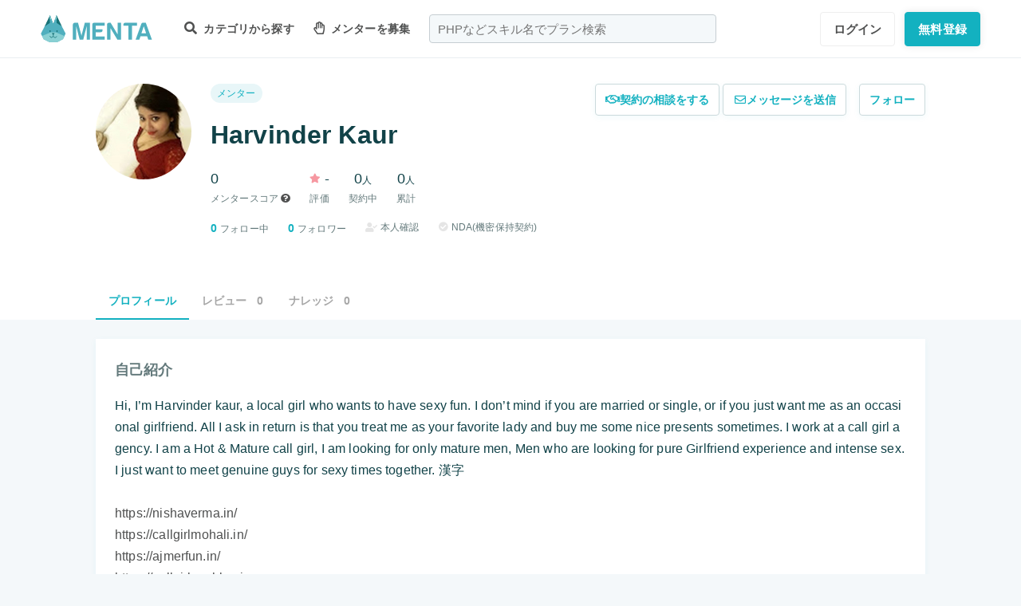

--- FILE ---
content_type: text/html; charset=UTF-8
request_url: https://menta.work/user/113287
body_size: 10133
content:
<!DOCTYPE html>
<html lang="ja">

<head>
    <meta charset="UTF-8">
    <meta http-equiv="X-UA-Compatible"
          content="IE=edge">
    <title>Harvinder Kaurさんのプロフィール | 【MENTA】No1.メンターサービスでプロに直接相談しよう！</title>
    <link rel="shortcut icon"
          href="https://menta.work/resource/img/favicon.ico">
    <meta name="csrf-token"
          content="OaFN9jRXGsFUmcvTQLQWxf2oM36OcBFkeYOSndwh">
            <meta name="description"
              content="Hi, I’m Harvinder kaur, a local girl who wants to have sexy fun. I don’t mind if you are married or ....">
            <meta name="thumbnail"
          content="https://img.menta.work/200/icon/113287_66387c0831b53.jpg">
                <meta property="og:title"
              content="Harvinder Kaurさんのプロフィール｜【MENTA】No1.メンターサービスでプロに直接相談しよう！" />
        <meta property="og:description"
          content="Hi, I’m Harvinder kaur, a local girl who wants to have sexy fun. I don’t mind if you are married or ...." />
    <meta property="og:type"
          content="website" />
    <meta property="og:url"
          content="https://menta.work/user/113287" />
    <meta property="og:image"
          content="https://img.menta.work/200/icon/113287_66387c0831b53.jpg" />
    <meta property="image_src"
          content="https://img.menta.work/200/icon/113287_66387c0831b53.jpg">
    <meta property="og:locale"
          content="ja_JP" />
    <meta property="fb:app_id"
          content="1236373853159960" />
    <meta name="twitter:card"
          content="summary_large_image">
    <meta name="twitter:site"
          content="@mentajp">
            <meta name="twitter:title"
              content="【MENTA】No1.メンターサービスでプロに直接相談しよう！｜MENTA">
        <meta name="twitter:description"
          content="Hi, I’m Harvinder kaur, a local girl who wants to have sexy fun. I don’t mind if you are married or ....">
    <meta name="twitter:image"
          content="https://img.menta.work/200/icon/113287_66387c0831b53.jpg">
    <meta name="p:domain_verify"
          content="f6fdf31f9c7b382ff94bb5adcb360918" />

    
    
        
    
    <link rel="preload" as="style" href="https://menta.work/build/assets/app-BvAl6ZIe.css" /><link rel="preload" as="style" href="https://menta.work/build/assets/app-CO1C6y64.css" /><link rel="modulepreload" href="https://menta.work/build/assets/app-Cto-id9J.js" /><link rel="stylesheet" href="https://menta.work/build/assets/app-BvAl6ZIe.css" /><link rel="stylesheet" href="https://menta.work/build/assets/app-CO1C6y64.css" /><script type="module" src="https://menta.work/build/assets/app-Cto-id9J.js" defer></script>    
    <script type="text/javascript">
        (function() {
            var css = document.createElement('link');
            css.href = '/resource/css/fontawesome/css/all.min.css';
            css.rel = 'stylesheet';
            css.type = 'text/css';
            document.getElementsByTagName('head')[0].appendChild(css);
        })();
    </script>

    
    <meta name="viewport"
          content="width=device-width,initial-scale=1,maximum-scale=1.0">

    <!-- Global Site Tag (gtag.js) - Google Analytics -->
    <script async
            src="https://www.googletagmanager.com/gtag/js?id=UA-120129337-1"></script>
    <script>
        window.dataLayer = window.dataLayer || [];

        function gtag() {
            dataLayer.push(arguments);
        }

        gtag('js', new Date());
                    gtag('config', 'UA-120129337-1', {
                'optimize_id': 'GTM-MQ4DT8T'
            });
            </script>

    <!-- Google Tag Manager -->
    <script>
        (function(w, d, s, l, i) {
            w[l] = w[l] || [];
            w[l].push({
                'gtm.start': new Date().getTime(),
                event: 'gtm.js'
            });
            var f = d.getElementsByTagName(s)[0],
                j = d.createElement(s),
                dl = l != 'dataLayer' ? '&l=' + l : '';
            j.async = true;
            j.src =
                'https://www.googletagmanager.com/gtm.js?id=' + i + dl;
            f.parentNode.insertBefore(j, f);
        })(window, document, 'script', 'dataLayer', 'GTM-W8MC72X');
    </script>
    <!-- End Google Tag Manager -->

    <!-- Google Tag Manager -->
    <script>
        (function(w, d, s, l, i) {
            w[l] = w[l] || [];
            w[l].push({
                'gtm.start': new Date().getTime(),
                event: 'gtm.js'
            });
            var f = d.getElementsByTagName(s)[0],
                j = d.createElement(s),
                dl = l != 'dataLayer' ? '&l=' + l : '';
            j.async = true;
            j.src =
                'https://www.googletagmanager.com/gtm.js?id=' + i + dl;
            f.parentNode.insertBefore(j, f);
        })(window, document, 'script', 'dataLayer', 'GTM-WWS8TC92');
    </script>
    <!-- End Google Tag Manager -->

        
    <link rel="apple-touch-icon"
          href="https://menta.work/resource/img/logo-192x192.png">
    <meta name="apple-mobile-web-app-status-bar"
          content="#37a5ac">
    <meta name="theme-color"
          content="#37a5ac">
</head>

<body>
    <!-- Google Tag Manager (noscript) -->
    <noscript>
        <iframe src="https://www.googletagmanager.com/ns.html?id=GTM-W8MC72X"
                height="0"
                width="0"
                style="display:none;visibility:hidden"></iframe>
    </noscript>
    <!-- End Google Tag Manager (noscript) -->

    <!-- Google Tag Manager (noscript) -->
    <noscript>
        <iframe src="https://www.googletagmanager.com/ns.html?id=GTM-WWS8TC92"
                height="0"
                width="0"
                style="display:none;visibility:hidden"></iframe>
    </noscript>
    <!-- End Google Tag Manager (noscript) -->

    
    
    
    

    <!-- swiper.js -->
    <link rel="stylesheet"
          href="https://cdn.jsdelivr.net/npm/swiper@7/swiper-bundle.min.css" />
    <script src="https://cdn.jsdelivr.net/npm/swiper@7/swiper-bundle.min.js"></script>

    <main id="app"
          class=""
          data-action="user/show">
        <div class="v-app header-container sticky top-0 z-50">
                                                    
                <header class="header mini pc_header hidden lg:block">
    <div class="header_inner">
        <div class="header_inner_head flexbox">
            <div id="logo">
                <a href="/"
                   class="flexbox"><img src="https://menta.work/resource/img/logo.svg"
                         loading="lazy"
                         alt="ヘッダーロゴ"></a>
            </div>

            
                <ul class="menu gnav flexbox">

                    
                    
                    
                                            <li class="menu_item flexbox"
                            style="margin-right: 24px;">
                            <a href="https://menta.work/plan"><i class="fas fa-search"></i>
                                カテゴリから探す
                            </a>
                            <ul class="bigmenu">
                                                                    <li class="bigmenu_item">
                                        <a class="bigmenu_item_link"
                                           href="https://menta.work/plan/category/1">
                                            プログラミング
                                        </a>
                                        <ul class="grandchild categories">
                                                                                            <li class="grandchild_item">
                                                    <a class="grandchild_item_link"
                                                       href="https://menta.work/plan/category/27">
                                                        サーバーサイド
                                                    </a>
                                                </li>
                                                                                            <li class="grandchild_item">
                                                    <a class="grandchild_item_link"
                                                       href="https://menta.work/plan/category/28">
                                                        フロントエンド
                                                    </a>
                                                </li>
                                                                                            <li class="grandchild_item">
                                                    <a class="grandchild_item_link"
                                                       href="https://menta.work/plan/category/105">
                                                        フルスタック
                                                    </a>
                                                </li>
                                                                                            <li class="grandchild_item">
                                                    <a class="grandchild_item_link"
                                                       href="https://menta.work/plan/category/29">
                                                        スマートフォンアプリ
                                                    </a>
                                                </li>
                                                                                            <li class="grandchild_item">
                                                    <a class="grandchild_item_link"
                                                       href="https://menta.work/plan/category/30">
                                                        インフラ・クラウド
                                                    </a>
                                                </li>
                                                                                            <li class="grandchild_item">
                                                    <a class="grandchild_item_link"
                                                       href="https://menta.work/plan/category/32">
                                                        ゲームプログラム
                                                    </a>
                                                </li>
                                                                                            <li class="grandchild_item">
                                                    <a class="grandchild_item_link"
                                                       href="https://menta.work/plan/category/34">
                                                        WEB制作
                                                    </a>
                                                </li>
                                                                                            <li class="grandchild_item">
                                                    <a class="grandchild_item_link"
                                                       href="https://menta.work/plan/category/104">
                                                        ノーコード
                                                    </a>
                                                </li>
                                                                                    </ul>
                                    </li>
                                                                    <li class="bigmenu_item">
                                        <a class="bigmenu_item_link"
                                           href="https://menta.work/plan/category/6">
                                            デザイン
                                        </a>
                                        <ul class="grandchild categories">
                                                                                            <li class="grandchild_item">
                                                    <a class="grandchild_item_link"
                                                       href="https://menta.work/plan/category/35">
                                                        スマホアプリデザイン
                                                    </a>
                                                </li>
                                                                                            <li class="grandchild_item">
                                                    <a class="grandchild_item_link"
                                                       href="https://menta.work/plan/category/36">
                                                        UI・UX
                                                    </a>
                                                </li>
                                                                                            <li class="grandchild_item">
                                                    <a class="grandchild_item_link"
                                                       href="https://menta.work/plan/category/37">
                                                        CMS構築
                                                    </a>
                                                </li>
                                                                                            <li class="grandchild_item">
                                                    <a class="grandchild_item_link"
                                                       href="https://menta.work/plan/category/38">
                                                        ECサイト構築
                                                    </a>
                                                </li>
                                                                                            <li class="grandchild_item">
                                                    <a class="grandchild_item_link"
                                                       href="https://menta.work/plan/category/39">
                                                        ロゴ／イラスト
                                                    </a>
                                                </li>
                                                                                            <li class="grandchild_item">
                                                    <a class="grandchild_item_link"
                                                       href="https://menta.work/plan/category/40">
                                                        チラシ・パンフレット
                                                    </a>
                                                </li>
                                                                                            <li class="grandchild_item">
                                                    <a class="grandchild_item_link"
                                                       href="https://menta.work/plan/category/96">
                                                        Webデザイン
                                                    </a>
                                                </li>
                                                                                            <li class="grandchild_item">
                                                    <a class="grandchild_item_link"
                                                       href="https://menta.work/plan/category/100">
                                                        プロダクトデザイン
                                                    </a>
                                                </li>
                                                                                            <li class="grandchild_item">
                                                    <a class="grandchild_item_link"
                                                       href="https://menta.work/plan/category/102">
                                                        3Dデザイン
                                                    </a>
                                                </li>
                                                                                            <li class="grandchild_item">
                                                    <a class="grandchild_item_link"
                                                       href="https://menta.work/plan/category/103">
                                                        グラフィックデザイン
                                                    </a>
                                                </li>
                                                                                    </ul>
                                    </li>
                                                                    <li class="bigmenu_item">
                                        <a class="bigmenu_item_link"
                                           href="https://menta.work/plan/category/5">
                                            マーケティング
                                        </a>
                                        <ul class="grandchild categories">
                                                                                            <li class="grandchild_item">
                                                    <a class="grandchild_item_link"
                                                       href="https://menta.work/plan/category/44">
                                                        SEO／SEM
                                                    </a>
                                                </li>
                                                                                            <li class="grandchild_item">
                                                    <a class="grandchild_item_link"
                                                       href="https://menta.work/plan/category/43">
                                                        リスティング・SNS広告運用
                                                    </a>
                                                </li>
                                                                                            <li class="grandchild_item">
                                                    <a class="grandchild_item_link"
                                                       href="https://menta.work/plan/category/72">
                                                        SNSマーケティング
                                                    </a>
                                                </li>
                                                                                            <li class="grandchild_item">
                                                    <a class="grandchild_item_link"
                                                       href="https://menta.work/plan/category/42">
                                                        オフラインマーケティング
                                                    </a>
                                                </li>
                                                                                            <li class="grandchild_item">
                                                    <a class="grandchild_item_link"
                                                       href="https://menta.work/plan/category/45">
                                                        データサイエンティスト
                                                    </a>
                                                </li>
                                                                                            <li class="grandchild_item">
                                                    <a class="grandchild_item_link"
                                                       href="https://menta.work/plan/category/89">
                                                        ブランディング
                                                    </a>
                                                </li>
                                                                                            <li class="grandchild_item">
                                                    <a class="grandchild_item_link"
                                                       href="https://menta.work/plan/category/90">
                                                        アナリティクス
                                                    </a>
                                                </li>
                                                                                            <li class="grandchild_item">
                                                    <a class="grandchild_item_link"
                                                       href="https://menta.work/plan/category/91">
                                                        マーケティング戦略
                                                    </a>
                                                </li>
                                                                                    </ul>
                                    </li>
                                                                    <li class="bigmenu_item">
                                        <a class="bigmenu_item_link"
                                           href="https://menta.work/plan/category/24">
                                            ビジネス
                                        </a>
                                        <ul class="grandchild categories">
                                                                                            <li class="grandchild_item">
                                                    <a class="grandchild_item_link"
                                                       href="https://menta.work/plan/category/3">
                                                        起業・独立
                                                    </a>
                                                </li>
                                                                                            <li class="grandchild_item">
                                                    <a class="grandchild_item_link"
                                                       href="https://menta.work/plan/category/21">
                                                        就職・キャリア相談
                                                    </a>
                                                </li>
                                                                                            <li class="grandchild_item">
                                                    <a class="grandchild_item_link"
                                                       href="https://menta.work/plan/category/71">
                                                        副業
                                                    </a>
                                                </li>
                                                                                            <li class="grandchild_item">
                                                    <a class="grandchild_item_link"
                                                       href="https://menta.work/plan/category/58">
                                                        マネジメント
                                                    </a>
                                                </li>
                                                                                            <li class="grandchild_item">
                                                    <a class="grandchild_item_link"
                                                       href="https://menta.work/plan/category/20">
                                                        営業・セールス
                                                    </a>
                                                </li>
                                                                                            <li class="grandchild_item">
                                                    <a class="grandchild_item_link"
                                                       href="https://menta.work/plan/category/55">
                                                        Microsoft Officeツール
                                                    </a>
                                                </li>
                                                                                            <li class="grandchild_item">
                                                    <a class="grandchild_item_link"
                                                       href="https://menta.work/plan/category/56">
                                                        プレゼン・資料作成
                                                    </a>
                                                </li>
                                                                                            <li class="grandchild_item">
                                                    <a class="grandchild_item_link"
                                                       href="https://menta.work/plan/category/57">
                                                        ビジネスコミュニケーション
                                                    </a>
                                                </li>
                                                                                            <li class="grandchild_item">
                                                    <a class="grandchild_item_link"
                                                       href="https://menta.work/plan/category/60">
                                                        会計・ファイナンス
                                                    </a>
                                                </li>
                                                                                            <li class="grandchild_item">
                                                    <a class="grandchild_item_link"
                                                       href="https://menta.work/plan/category/59">
                                                        広報
                                                    </a>
                                                </li>
                                                                                            <li class="grandchild_item">
                                                    <a class="grandchild_item_link"
                                                       href="https://menta.work/plan/category/99">
                                                        貿易・EC運営
                                                    </a>
                                                </li>
                                                                                    </ul>
                                    </li>
                                                                    <li class="bigmenu_item">
                                        <a class="bigmenu_item_link"
                                           href="https://menta.work/plan/category/31">
                                            AI・機械学習
                                        </a>
                                        <ul class="grandchild categories">
                                                                                            <li class="grandchild_item">
                                                    <a class="grandchild_item_link"
                                                       href="https://menta.work/plan/category/81">
                                                        ChatGPT / プロンプトエンジニアリング
                                                    </a>
                                                </li>
                                                                                            <li class="grandchild_item">
                                                    <a class="grandchild_item_link"
                                                       href="https://menta.work/plan/category/106">
                                                        生成AIビジネス活用
                                                    </a>
                                                </li>
                                                                                            <li class="grandchild_item">
                                                    <a class="grandchild_item_link"
                                                       href="https://menta.work/plan/category/107">
                                                        AIプロダクト開発
                                                    </a>
                                                </li>
                                                                                            <li class="grandchild_item">
                                                    <a class="grandchild_item_link"
                                                       href="https://menta.work/plan/category/84">
                                                        AI画像
                                                    </a>
                                                </li>
                                                                                            <li class="grandchild_item">
                                                    <a class="grandchild_item_link"
                                                       href="https://menta.work/plan/category/82">
                                                        データサイエンス
                                                    </a>
                                                </li>
                                                                                            <li class="grandchild_item">
                                                    <a class="grandchild_item_link"
                                                       href="https://menta.work/plan/category/83">
                                                        機械学習
                                                    </a>
                                                </li>
                                                                                    </ul>
                                    </li>
                                                                    <li class="bigmenu_item">
                                        <a class="bigmenu_item_link"
                                           href="https://menta.work/plan/category/15">
                                            動画・映像
                                        </a>
                                        <ul class="grandchild categories">
                                                                                            <li class="grandchild_item">
                                                    <a class="grandchild_item_link"
                                                       href="https://menta.work/plan/category/51">
                                                        カメラ撮影
                                                    </a>
                                                </li>
                                                                                            <li class="grandchild_item">
                                                    <a class="grandchild_item_link"
                                                       href="https://menta.work/plan/category/52">
                                                        動画編集
                                                    </a>
                                                </li>
                                                                                            <li class="grandchild_item">
                                                    <a class="grandchild_item_link"
                                                       href="https://menta.work/plan/category/53">
                                                        CG・アニメーション
                                                    </a>
                                                </li>
                                                                                            <li class="grandchild_item">
                                                    <a class="grandchild_item_link"
                                                       href="https://menta.work/plan/category/97">
                                                        声優
                                                    </a>
                                                </li>
                                                                                            <li class="grandchild_item">
                                                    <a class="grandchild_item_link"
                                                       href="https://menta.work/plan/category/101">
                                                        画像編集
                                                    </a>
                                                </li>
                                                                                    </ul>
                                    </li>
                                                                    <li class="bigmenu_item">
                                        <a class="bigmenu_item_link"
                                           href="https://menta.work/plan/category/18">
                                            ライティング
                                        </a>
                                        <ul class="grandchild categories">
                                                                                            <li class="grandchild_item">
                                                    <a class="grandchild_item_link"
                                                       href="https://menta.work/plan/category/47">
                                                        ライティング
                                                    </a>
                                                </li>
                                                                                            <li class="grandchild_item">
                                                    <a class="grandchild_item_link"
                                                       href="https://menta.work/plan/category/48">
                                                        翻訳家
                                                    </a>
                                                </li>
                                                                                            <li class="grandchild_item">
                                                    <a class="grandchild_item_link"
                                                       href="https://menta.work/plan/category/49">
                                                        コピーライター
                                                    </a>
                                                </li>
                                                                                    </ul>
                                    </li>
                                                                    <li class="bigmenu_item">
                                        <a class="bigmenu_item_link"
                                           href="https://menta.work/plan/category/2">
                                            語学
                                        </a>
                                        <ul class="grandchild categories">
                                                                                            <li class="grandchild_item">
                                                    <a class="grandchild_item_link"
                                                       href="https://menta.work/plan/category/62">
                                                        英会話
                                                    </a>
                                                </li>
                                                                                            <li class="grandchild_item">
                                                    <a class="grandchild_item_link"
                                                       href="https://menta.work/plan/category/63">
                                                        ビジネス英語
                                                    </a>
                                                </li>
                                                                                            <li class="grandchild_item">
                                                    <a class="grandchild_item_link"
                                                       href="https://menta.work/plan/category/85">
                                                        スペイン語
                                                    </a>
                                                </li>
                                                                                            <li class="grandchild_item">
                                                    <a class="grandchild_item_link"
                                                       href="https://menta.work/plan/category/86">
                                                        中国語
                                                    </a>
                                                </li>
                                                                                            <li class="grandchild_item">
                                                    <a class="grandchild_item_link"
                                                       href="https://menta.work/plan/category/64">
                                                        その他外国語・留学
                                                    </a>
                                                </li>
                                                                                    </ul>
                                    </li>
                                                                    <li class="bigmenu_item">
                                        <a class="bigmenu_item_link"
                                           href="https://menta.work/plan/category/25">
                                            ライフスタイル
                                        </a>
                                        <ul class="grandchild categories">
                                                                                            <li class="grandchild_item">
                                                    <a class="grandchild_item_link"
                                                       href="https://menta.work/plan/category/7">
                                                        悩み相談
                                                    </a>
                                                </li>
                                                                                            <li class="grandchild_item">
                                                    <a class="grandchild_item_link"
                                                       href="https://menta.work/plan/category/66">
                                                        コーチング
                                                    </a>
                                                </li>
                                                                                            <li class="grandchild_item">
                                                    <a class="grandchild_item_link"
                                                       href="https://menta.work/plan/category/67">
                                                        ハンドメイド
                                                    </a>
                                                </li>
                                                                                            <li class="grandchild_item">
                                                    <a class="grandchild_item_link"
                                                       href="https://menta.work/plan/category/68">
                                                        料理
                                                    </a>
                                                </li>
                                                                                            <li class="grandchild_item">
                                                    <a class="grandchild_item_link"
                                                       href="https://menta.work/plan/category/69">
                                                        DIY
                                                    </a>
                                                </li>
                                                                                            <li class="grandchild_item">
                                                    <a class="grandchild_item_link"
                                                       href="https://menta.work/plan/category/92">
                                                        ファッション
                                                    </a>
                                                </li>
                                                                                            <li class="grandchild_item">
                                                    <a class="grandchild_item_link"
                                                       href="https://menta.work/plan/category/93">
                                                        音楽
                                                    </a>
                                                </li>
                                                                                            <li class="grandchild_item">
                                                    <a class="grandchild_item_link"
                                                       href="https://menta.work/plan/category/94">
                                                        格闘技
                                                    </a>
                                                </li>
                                                                                            <li class="grandchild_item">
                                                    <a class="grandchild_item_link"
                                                       href="https://menta.work/plan/category/95">
                                                        ゲーム
                                                    </a>
                                                </li>
                                                                                            <li class="grandchild_item">
                                                    <a class="grandchild_item_link"
                                                       href="https://menta.work/plan/category/98">
                                                        資格試験
                                                    </a>
                                                </li>
                                                                                    </ul>
                                    </li>
                                                                    <li class="bigmenu_item">
                                        <a class="bigmenu_item_link"
                                           href="https://menta.work/plan/category/73">
                                            占い
                                        </a>
                                        <ul class="grandchild categories">
                                                                                            <li class="grandchild_item">
                                                    <a class="grandchild_item_link"
                                                       href="https://menta.work/plan/category/74">
                                                        タロット占い
                                                    </a>
                                                </li>
                                                                                            <li class="grandchild_item">
                                                    <a class="grandchild_item_link"
                                                       href="https://menta.work/plan/category/75">
                                                        マヤ暦・誕生日占い
                                                    </a>
                                                </li>
                                                                                            <li class="grandchild_item">
                                                    <a class="grandchild_item_link"
                                                       href="https://menta.work/plan/category/76">
                                                        手相占い
                                                    </a>
                                                </li>
                                                                                            <li class="grandchild_item">
                                                    <a class="grandchild_item_link"
                                                       href="https://menta.work/plan/category/77">
                                                        占星術
                                                    </a>
                                                </li>
                                                                                    </ul>
                                    </li>
                                                                    <li class="bigmenu_item">
                                        <a class="bigmenu_item_link"
                                           href="https://menta.work/plan/category/78">
                                            フィットネス
                                        </a>
                                        <ul class="grandchild categories">
                                                                                            <li class="grandchild_item">
                                                    <a class="grandchild_item_link"
                                                       href="https://menta.work/plan/category/79">
                                                        ヨガ
                                                    </a>
                                                </li>
                                                                                            <li class="grandchild_item">
                                                    <a class="grandchild_item_link"
                                                       href="https://menta.work/plan/category/80">
                                                        パーソナルトレーニング
                                                    </a>
                                                </li>
                                                                                    </ul>
                                    </li>
                                                                    <li class="bigmenu_item">
                                        <a class="bigmenu_item_link"
                                           href="https://menta.work/plan/category/87">
                                            その他
                                        </a>
                                        <ul class="grandchild categories">
                                                                                            <li class="grandchild_item">
                                                    <a class="grandchild_item_link"
                                                       href="https://menta.work/plan/category/88">
                                                        その他
                                                    </a>
                                                </li>
                                                                                    </ul>
                                    </li>
                                                            </ul>
                        </li>

                        
                                                    <li class="menu_item"
                                style="margin-right: 24px;">
                                <a href="https://menta.work/bosyu/add"><i class="far fa-hand-paper"></i>
                                    メンターを募集
                                </a>
                            </li>
                                                            </ul>

                                    
                    <div class="v-app suggest_search_window">
                        <search-form placeholder="PHPなどスキル名でプラン検索"
                                     plan-index-url="https://menta.work/plan"
                                     old-input=""></search-form>
                    </div>
                 

                <nav class="navi auth_buttons flexbox">
                                            <div class="navi_login"><a href="https://menta.work/login"
                               class="button"
                               tabindex="0"
                               >ログイン</a>
                        </div>
                                                                <div class="navi_entry"><a href="https://menta.work/register/choose?c=header"
                               class="button primaryButton"
                               tabindex="0"
                               >無料登録</a>
                        </div>
                                                        </nav>
                    </div>
    </div>
</header>

                
                <header class="tablet_sp_header flex flex-wrap items-center justify-between md:flex-nowrap lg:hidden">
        <div id="logo"
         class="mt-1 w-1/3 p-1 md:w-1/4">
        <a href="/">
            <img src="https://menta.work/resource/img/logo.svg"
                 loading="lazy"
                 alt="ヘッダーロゴ"
                 class="w-full">
        </a>
    </div>
            <div class="flex-1">
            <input id="nav-input"
                   type="checkbox"
                   class="nav-unshown">
                            
                <div class="tab_search_window_hyoji mr-auto">
                                            
                        <input id="search-input_tab"
                               type="checkbox"
                               class="search-unshown">
                        <div class="menu_icon mr-auto">
                            <label id="search-open"
                                   for="search-input_tab">
                                <div class="search w-full">
    <div class="relative w-full p-1">
        <div class="center-v header_search gray2 absolute left-1 right-1"><i class="fa fa-search"></i></div>
        <div id="q"
             class="m-l-0 w-full appearance-none overflow-hidden whitespace-nowrap rounded-lg bg-gray-200 px-4 py-2">
            <p class="whitespace-nowrap text-center md:ml-6 md:text-left"
               style="color: #757575; opacity: 0.7;">PHPなどスキル名でプラン検索</p>
        </div>
    </div>
</div>
                            </label>
                        </div>
                        <div id="search-content">
        <form action="https://menta.work/plan"
              class="grid items-center gap-3">
            <div class="flex justify-end">
                <button name="close_modal"
                        type="button"
                        class="flex items-center justify-center rounded-md border border-black bg-white p-2 text-black hover:bg-gray-100 hover:text-gray-500 focus:outline-none focus:ring-2 focus:ring-inset focus:ring-indigo-500">
                    <svg class="h-6 w-6"
                         xmlns="http://www.w3.org/2000/svg"
                         fill="none"
                         viewBox="0 0 24 24"
                         stroke="currentColor"
                         aria-hidden="true">
                        <path stroke-linecap="round"
                              stroke-linejoin="round"
                              stroke-width="2"
                              d="M6 18L18 6M6 6l12 12" />
                    </svg>
                </button>
            </div>
            <div>
                <div class="relative">
                    <div class="center-v header_search absolute left-1"><i class="fa fa-search"></i></div>
                    <input class="w-full overflow-hidden whitespace-nowrap text-center"
                           type="text"
                           placeholder="PHPなどスキル名でプラン検索"
                           name="q"
                           value="" />
                </div>
            </div>
            <div class="flex justify-end">
                <button name="search-clear-button"
                        type="button"
                        class="p-2 text-gray-600 underline">検索条件をクリア
                </button>
            </div>
            <div>
                <p class="mb-1">学習方法</p>
                <div class="flex items-center gap-4">
                                            <label class="checkbox-button flex cursor-pointer">
                            <input type="radio"
                                   name="communicationType"
                                   value="1"
                                   >
                            <span class="pl-2 text-menta hover:text-white">チャット</span>
                        </label>
                                            <label class="checkbox-button flex cursor-pointer">
                            <input type="radio"
                                   name="communicationType"
                                   value="2"
                                   >
                            <span class="pl-2 text-menta hover:text-white">ビデオ通話</span>
                        </label>
                                    </div>
            </div>
            <div>
                <p class="mb-1">メンター情報</p>
                <div class="flex flex-wrap items-center gap-4">
                                                                <label class="checkbox-button">
                            <input type="checkbox"
                                   name="register_status[verified]"
                                   value="1"
                                   >
                            <span>本人確認済</span>
                        </label>
                                            <label class="checkbox-button">
                            <input type="checkbox"
                                   name="register_status[has_nda]"
                                   value="1"
                                   >
                            <span>NDA合意済</span>
                        </label>
                                            <label class="checkbox-button">
                            <input type="checkbox"
                                   name="register_status[has_results]"
                                   value="1"
                                   >
                            <span>経歴登録済</span>
                        </label>
                                            <label class="checkbox-button">
                            <input type="checkbox"
                                   name="register_status[logined]"
                                   value="1"
                                   >
                            <span>最終ログイン30日以内</span>
                        </label>
                                    </div>
            </div>
            <div>
                <p class="mb-1">料金</p>
                <div class="flex flex-wrap items-center gap-4">
                                            <label class="checkbox-button">
                            <input type="radio"
                                   name="price"
                                   value="0"
                                   >
                            <span>
                                                                    無料
                                                            </span>
                        </label>
                                            <label class="checkbox-button">
                            <input type="radio"
                                   name="price"
                                   value="3000"
                                   >
                            <span>
                                                                    〜3,000円
                                                            </span>
                        </label>
                                            <label class="checkbox-button">
                            <input type="radio"
                                   name="price"
                                   value="5000"
                                   >
                            <span>
                                                                    〜5,000円
                                                            </span>
                        </label>
                                            <label class="checkbox-button">
                            <input type="radio"
                                   name="price"
                                   value="10000"
                                   >
                            <span>
                                                                    〜10,000円
                                                            </span>
                        </label>
                                            <label class="checkbox-button">
                            <input type="radio"
                                   name="price"
                                   value="20000"
                                   >
                            <span>
                                                                    〜20,000円
                                                            </span>
                        </label>
                                            <label class="checkbox-button">
                            <input type="radio"
                                   name="price"
                                   value="30000"
                                   >
                            <span>
                                                                    〜30,000円
                                                            </span>
                        </label>
                                            <label class="checkbox-button">
                            <input type="radio"
                                   name="price"
                                   value="50000"
                                   >
                            <span>
                                                                    〜50,000円
                                                            </span>
                        </label>
                                    </div>
            </div>
            <div>
                <p class="mb-1">対応時間帯</p>
                <div class="flex flex-wrap items-center gap-4">
                                            <label class="checkbox-button">
                            <input type="checkbox"
                                   name="activity_times[]"
                                   value="1"
                                   >
                            <span>平日朝</span>
                        </label>
                                            <label class="checkbox-button">
                            <input type="checkbox"
                                   name="activity_times[]"
                                   value="2"
                                   >
                            <span>平日日中</span>
                        </label>
                                            <label class="checkbox-button">
                            <input type="checkbox"
                                   name="activity_times[]"
                                   value="3"
                                   >
                            <span>平日夜</span>
                        </label>
                                            <label class="checkbox-button">
                            <input type="checkbox"
                                   name="activity_times[]"
                                   value="4"
                                   >
                            <span>土曜日</span>
                        </label>
                                            <label class="checkbox-button">
                            <input type="checkbox"
                                   name="activity_times[]"
                                   value="5"
                                   >
                            <span>日曜日</span>
                        </label>
                                    </div>
            </div>
            <div>
                <p class="mb-1">返信スピード</p>
                <div class="flex flex-wrap items-center gap-4">
                                            <label class="checkbox-button">
                            <input type="checkbox"
                                   name="reply_speeds[]"
                                   value="1"
                                   >
                            <span>24時間以内</span>
                        </label>
                                            <label class="checkbox-button">
                            <input type="checkbox"
                                   name="reply_speeds[]"
                                   value="2"
                                   >
                            <span> 1〜2日以内</span>
                        </label>
                                            <label class="checkbox-button">
                            <input type="checkbox"
                                   name="reply_speeds[]"
                                   value="3"
                                   >
                            <span> 2〜3日以内</span>
                        </label>
                                            <label class="checkbox-button">
                            <input type="checkbox"
                                   name="reply_speeds[]"
                                   value="4"
                                   >
                            <span> 1週間以内</span>
                        </label>
                                    </div>
            </div>
            <div class="flex items-center justify-center">
                <button type="submit"
                        class="w-full rounded-lg bg-menta px-2 py-4 text-base font-bold text-white">検索
                </button>
            </div>
        </form>
    </div>
    <label class="search-unshown"
           id="search-close"
           for="search-input_tab"></label>
                        <label class="search-unshown"
                               id="search-close"
                               for="search-input_tab"></label>
                                    </div>
                <label class="nav-unshown"
                       id="nav-close"
                       for="nav-input"></label>
                <div id="nav-content">
                    
                                            <div class="p-navi-buttons register-buttons u-color__base_bg">
                            <a href="https://menta.work/register/choose"
                               class="c-button c-button__standard register-button">無料登録</a>
                            <a href="https://menta.work/login"
                               class="text_link alignCenter f13 mt-6 block">ログイン</a>
                        </div>

                        <ul class="p-b2 bggray">
                            <a href="https://menta.work/register/choose?c=sm_plan&amp;login=on">
                                <li>
                                    メンターを探す
                                </li>
                            </a>

                            <a href="https://menta.work/register/choose?c=sm_bosyu&amp;login=on">
                                <li>メンターを募集</li>
                            </a>
                        </ul>
                    
                                    </div>
        </div>
        <div class=" gap-3  flex items-center justify-end">
                            <div class="login"><a href="https://menta.work/login"
                       >ログイン</a>
                </div>
                <div class="navi_entry p-1"><a href="https://menta.work/register/choose"
                       class="button primaryButton"
                       tabindex="0"
                       >登録</a>
                </div>
                                                    <div class="menu_icon menu_icon_last ml-2">
                    <label id="nav-open"
                           for="nav-input">
                        <i class="fas fa-bars"></i>
                    </label>
                </div>
                    </div>

                    <div class="flex-1 md:hidden">
                
                <div class="block w-full">

                    
                    <input id="search-input_sp"
                           type="checkbox"
                           class="search-unshown">
                    <div class="menu_icon flexbox w-full justify-center">
                        <label id="search-open"
                               for="search-input_sp"
                               class="m-r-0 w-full">
                            <div class="search w-full">
    <div class="relative w-full p-1">
        <div class="center-v header_search gray2 absolute left-1 right-1"><i class="fa fa-search"></i></div>
        <div id="q"
             class="m-l-0 w-full appearance-none overflow-hidden whitespace-nowrap rounded-lg bg-gray-200 px-4 py-2">
            <p class="whitespace-nowrap text-center md:ml-6 md:text-left"
               style="color: #757575; opacity: 0.7;">PHPなどスキル名でプラン検索</p>
        </div>
    </div>
</div>
                        </label>
                    </div>
                    <div id="search-content">
        <form action="https://menta.work/plan"
              class="grid items-center gap-3">
            <div class="flex justify-end">
                <button name="close_modal"
                        type="button"
                        class="flex items-center justify-center rounded-md border border-black bg-white p-2 text-black hover:bg-gray-100 hover:text-gray-500 focus:outline-none focus:ring-2 focus:ring-inset focus:ring-indigo-500">
                    <svg class="h-6 w-6"
                         xmlns="http://www.w3.org/2000/svg"
                         fill="none"
                         viewBox="0 0 24 24"
                         stroke="currentColor"
                         aria-hidden="true">
                        <path stroke-linecap="round"
                              stroke-linejoin="round"
                              stroke-width="2"
                              d="M6 18L18 6M6 6l12 12" />
                    </svg>
                </button>
            </div>
            <div>
                <div class="relative">
                    <div class="center-v header_search absolute left-1"><i class="fa fa-search"></i></div>
                    <input class="w-full overflow-hidden whitespace-nowrap text-center"
                           type="text"
                           placeholder="PHPなどスキル名でプラン検索"
                           name="q"
                           value="" />
                </div>
            </div>
            <div class="flex justify-end">
                <button name="search-clear-button"
                        type="button"
                        class="p-2 text-gray-600 underline">検索条件をクリア
                </button>
            </div>
            <div>
                <p class="mb-1">学習方法</p>
                <div class="flex items-center gap-4">
                                            <label class="checkbox-button flex cursor-pointer">
                            <input type="radio"
                                   name="communicationType"
                                   value="1"
                                   >
                            <span class="pl-2 text-menta hover:text-white">チャット</span>
                        </label>
                                            <label class="checkbox-button flex cursor-pointer">
                            <input type="radio"
                                   name="communicationType"
                                   value="2"
                                   >
                            <span class="pl-2 text-menta hover:text-white">ビデオ通話</span>
                        </label>
                                    </div>
            </div>
            <div>
                <p class="mb-1">メンター情報</p>
                <div class="flex flex-wrap items-center gap-4">
                                                                <label class="checkbox-button">
                            <input type="checkbox"
                                   name="register_status[verified]"
                                   value="1"
                                   >
                            <span>本人確認済</span>
                        </label>
                                            <label class="checkbox-button">
                            <input type="checkbox"
                                   name="register_status[has_nda]"
                                   value="1"
                                   >
                            <span>NDA合意済</span>
                        </label>
                                            <label class="checkbox-button">
                            <input type="checkbox"
                                   name="register_status[has_results]"
                                   value="1"
                                   >
                            <span>経歴登録済</span>
                        </label>
                                            <label class="checkbox-button">
                            <input type="checkbox"
                                   name="register_status[logined]"
                                   value="1"
                                   >
                            <span>最終ログイン30日以内</span>
                        </label>
                                    </div>
            </div>
            <div>
                <p class="mb-1">料金</p>
                <div class="flex flex-wrap items-center gap-4">
                                            <label class="checkbox-button">
                            <input type="radio"
                                   name="price"
                                   value="0"
                                   >
                            <span>
                                                                    無料
                                                            </span>
                        </label>
                                            <label class="checkbox-button">
                            <input type="radio"
                                   name="price"
                                   value="3000"
                                   >
                            <span>
                                                                    〜3,000円
                                                            </span>
                        </label>
                                            <label class="checkbox-button">
                            <input type="radio"
                                   name="price"
                                   value="5000"
                                   >
                            <span>
                                                                    〜5,000円
                                                            </span>
                        </label>
                                            <label class="checkbox-button">
                            <input type="radio"
                                   name="price"
                                   value="10000"
                                   >
                            <span>
                                                                    〜10,000円
                                                            </span>
                        </label>
                                            <label class="checkbox-button">
                            <input type="radio"
                                   name="price"
                                   value="20000"
                                   >
                            <span>
                                                                    〜20,000円
                                                            </span>
                        </label>
                                            <label class="checkbox-button">
                            <input type="radio"
                                   name="price"
                                   value="30000"
                                   >
                            <span>
                                                                    〜30,000円
                                                            </span>
                        </label>
                                            <label class="checkbox-button">
                            <input type="radio"
                                   name="price"
                                   value="50000"
                                   >
                            <span>
                                                                    〜50,000円
                                                            </span>
                        </label>
                                    </div>
            </div>
            <div>
                <p class="mb-1">対応時間帯</p>
                <div class="flex flex-wrap items-center gap-4">
                                            <label class="checkbox-button">
                            <input type="checkbox"
                                   name="activity_times[]"
                                   value="1"
                                   >
                            <span>平日朝</span>
                        </label>
                                            <label class="checkbox-button">
                            <input type="checkbox"
                                   name="activity_times[]"
                                   value="2"
                                   >
                            <span>平日日中</span>
                        </label>
                                            <label class="checkbox-button">
                            <input type="checkbox"
                                   name="activity_times[]"
                                   value="3"
                                   >
                            <span>平日夜</span>
                        </label>
                                            <label class="checkbox-button">
                            <input type="checkbox"
                                   name="activity_times[]"
                                   value="4"
                                   >
                            <span>土曜日</span>
                        </label>
                                            <label class="checkbox-button">
                            <input type="checkbox"
                                   name="activity_times[]"
                                   value="5"
                                   >
                            <span>日曜日</span>
                        </label>
                                    </div>
            </div>
            <div>
                <p class="mb-1">返信スピード</p>
                <div class="flex flex-wrap items-center gap-4">
                                            <label class="checkbox-button">
                            <input type="checkbox"
                                   name="reply_speeds[]"
                                   value="1"
                                   >
                            <span>24時間以内</span>
                        </label>
                                            <label class="checkbox-button">
                            <input type="checkbox"
                                   name="reply_speeds[]"
                                   value="2"
                                   >
                            <span> 1〜2日以内</span>
                        </label>
                                            <label class="checkbox-button">
                            <input type="checkbox"
                                   name="reply_speeds[]"
                                   value="3"
                                   >
                            <span> 2〜3日以内</span>
                        </label>
                                            <label class="checkbox-button">
                            <input type="checkbox"
                                   name="reply_speeds[]"
                                   value="4"
                                   >
                            <span> 1週間以内</span>
                        </label>
                                    </div>
            </div>
            <div class="flex items-center justify-center">
                <button type="submit"
                        class="w-full rounded-lg bg-menta px-2 py-4 text-base font-bold text-white">検索
                </button>
            </div>
        </form>
    </div>
    <label class="search-unshown"
           id="search-close"
           for="search-input_tab"></label>
                    <label class="search-unshown"
                           id="search-close"
                           for="search-input_sp"></label>
                </div>
                
            </div>
                </header>
                    </div>

        
        
            <div class="v-app">
                    <section class="p-profile">
    <div class="p-profile__inner --mentor">
        
        
        <div class="p-profile__wrapper flexbox">

            <div class="p-profile__avatar">
                <span class="avatar-image relative">
                    <img src="https://img.menta.work/200/icon/113287_66387c0831b53.jpg"
                         alt="Harvinder Kaur"
                         loading="lazy">
                                    </span>

            </div>

            <div class="p-profile__detail">

                <div class="p-profile__block --userType flexbox">
                    <span class="userType --mentor">メンター</span>
                                    </div>

                <div class="p-profile__block --userInfo">

                    <div class="p-profile__name">Harvinder Kaur</div>

                    <div class="summary-items flexbox">

                        <div class="summary-item --data">
                            <div class="data flexbox">
                                                                <span class="data-number">0</span>
                                                            </div>

                            <div class="data-text">
                                メンタースコア
                                <span class="hint">
                                    <a href="https://intercom.help/mentajp/ja/articles/3178307-menta%E3%82%B9%E3%82%B3%E3%82%A2%E3%81%AB%E3%81%A4%E3%81%84%E3%81%A6"
                                       target="_blank">
                                        <i class="fas fa-question-circle"></i>
                                    </a>
                                </span>
                            </div>
                        </div>

                        <div class="summary-item --reviewCount">
                            <div class="summary-count flexbox">
                                <span class="summary-count__icon"><i class="fas fa-star"></i></span>
                                <span
                                      class="summary-count__number">-</span>
                            </div>
                            <p class="summary-count__caption">評価</p>
                        </div>

                        <div class="summary-item --matching">
                            <div class="summary-count">
                                <span
                                      class="summary-count__number">0</span>
                                <span class="summary-count__unit">人</span>
                            </div>
                            <p class="summary-count__caption">契約中</p>
                        </div>

                        <div class="summary-item --matching">
                            <div class="summary-count">
                                <span
                                      class="summary-count__number">0</span>
                                <span class="summary-count__unit">人</span>
                            </div>
                            <p class="summary-count__caption">累計</p>
                        </div>

                    </div>
                    <div class="summary-items flexbox">
    <div class="summary-item --follow">
        <div class="summary-item__inner">
            <div class="summary-count flexbox">
                <span class="summary-count__number link">
                    <a href="https://menta.work/user/113287/follows" class="link">0</a>
                </span>
                <span class="summary-count__label">フォロー中</span>
            </div>
        </div>
    </div>

    <div class="summary-item --follwer">
        <div class="summary-item__inner">
            <div class="summary-count flexbox">
                <span class="summary-count__number link">
                    <a href="https://menta.work/user/113287/followers" class="link">0</a>
                </span>
                <span class="summary-count__label">フォロワー</span>
            </div>
        </div>
    </div>

    <div class="summary-item --userConfirm">
        <div class="summary-item__inner">
            <div class="summary-count flexbox">
                <span class="summary-count__icon">
                    <i class="fas fa-user-check "></i>
                </span>
                <span class="summary-count__label">
                    本人確認
                </span>
            </div>
        </div>
    </div>

    <div class="summary-item --userConfirm">
        <div class="summary-item__inner">
            <div class="summary-count flexbox">
                <span class="summary-count__icon">
                    <i class="fas fa-check-circle "></i>
                </span>
                <span class="summary-count__label">
                    NDA(機密保持契約)
                </span>
            </div>
        </div>
    </div>
</div>                    <div class="summary-items flexbox --linkedIcon">
                                
</div>
                </div>
            </div>
            <profile-button-list :current-user-id="0"
                                 :profile-user-id="113287"
                                 :is-blocked="false"
                                 :is-followed="false"
                                 edit-profile-url="https://menta.work/member/config/profile"
                                 send-message-url="https://menta.work/member/user/113287/message"
                                 create-personal-course-url="https://menta.work/member/plan/edit?to=113287"
                                 block-user-url="https://menta.work/user/113287/block"
                                 :interval-options='{"monthly":"\u6708\u984d","once":"\u5358\u767a"}' />
        </div>

                    </div>
    <div class="p-profile__content_tab">
    <ul class="tab-items flex">
        <a href="https://menta.work/user/113287" class="tab-item is-active">プロフィール</a>
                    <a href="https://menta.work/user/113287/review/recieves" class="tab-item ">
                レビュー
                <span class="number">
                    0
                </span>
            </a>
                <a href="https://menta.work/user/113287/posts" class="tab-item ">
            ナレッジ
            <span class="number">
                0
            </span>
        </a>
            </ul>
</div>
</section>

            <div class="p-profile__content">

    <div class="p-profile__content_inner">

                    <div class="p-profile__content_items is-show --profile">
                                    <div class="p-profile__content_item c-card-m">
                        <div class="p-profile__content_title flexbox">
                            <span class="title-text">自己紹介</span>
                                                    </div>

                                                    <div class="plan_detail_markdown_over p-profile__content_detail">
                                <p>Hi, I’m Harvinder kaur, a local girl who wants to have sexy fun. I don’t mind if you are married or single, or if you just want me as an occasional girlfriend. All I ask in return is that you treat me as your favorite lady and buy me some nice presents sometimes. I work at a call girl agency. I am a Hot &amp; Mature call girl, I am looking for only mature men, Men who are looking for pure Girlfriend experience and intense sex. I just want to meet genuine guys for sexy times together. 漢字<br />
<br />
<a href="https://nishaverma.in/" target="_blank" rel="ugc nofollow">https://nishaverma.in/</a><br />
<a href="https://callgirlmohali.in/" target="_blank" rel="ugc nofollow">https://callgirlmohali.in/</a><br />
<a href="https://ajmerfun.in/" target="_blank" rel="ugc nofollow">https://ajmerfun.in/</a><br />
<a href="https://callgirlpushkar.in" target="_blank" rel="ugc nofollow">https://callgirlpushkar.in</a><br />
<a href="https://shimlagirlhub.in/" target="_blank" rel="ugc nofollow">https://shimlagirlhub.in/</a><br />
<a href="https://callgirlamritsar.in/" target="_blank" rel="ugc nofollow">https://callgirlamritsar.in/</a><br />
<a href="https://callgirlmahipalpur.in" target="_blank" rel="ugc nofollow">https://callgirlmahipalpur.in</a></p>
                            </div>
                            <div class="alignCenter">
                                <a href=""
                                   class="link more-btn">
                                    <i class="fas fa-angle-down"></i>
                                    もっとみる
                                </a>
                            </div>
                                            </div>
                
                
                
                
                
                
            </div>
        
        <!-- レビュー -->
        
        
    </div>
</div>
                            <section class="floating_area">
                <div class="free_user">
                    <div class="buttons">
                        <p class="message_button">
                            <a href="https://menta.work/register/choose?ref=user_show" class="btn hanten">無料登録してはじめる</a>
                        </p>
                    </div>
                </div>
            </section>
            </div>

        <portal-target name="modals"
                       multiple></portal-target>

                    
                
        <div class="modal">
                    </div>
    </main>

    
    <footer>
                    <section class="footer_pr">
                <div class="footer_pr__container">
                    <img src="/resource/img/footer_logo.png"
                         loading="lazy"
                         width="800"
                         alt="いろんなプロに相談">
                </div>
            </section>

            <section class="about_service about_service_footer">
                <div class="inner noflex">
                    <h2 class="alignCenter">MENTAが選ばれている理由</h2>
                    <div class="about_service__list flexbox">
                        <div class="about_service__list_item">
                            <img src="/resource/img/about/about_service01.svg"
                                 alt="約7,400名のメンターから選べる">
                            <p class="about_service__list_item_head">
                                約7,400名のメンターから選べる</p>
                            <p class="about_service__list_item_body">
                                プログラミング、デザイン、マーケティング、起業など学びたいスキルでピンポイントに探せます。見つからない場合は、メンターを募集することも可能です。
                            </p>
                        </div>
                        <div class="about_service__list_item">
                            <img src="/resource/img/about/about_service02.svg"
                                 alt="個別に教えてもらえる">
                            <p class="about_service__list_item_head">個別に教えてもらえる</p>
                            <p class="about_service__list_item_body">あなたが悩んでいることをダイレクトに相談して、マンツーマンで解決までたどり着くことができます。
                            </p>
                        </div>
                        <div class="about_service__list_item">
                            <img src="/resource/img/about/about_service03.svg"
                                 alt="リーズナブル">
                            <p class="about_service__list_item_head">リーズナブル</p>
                            <p class="about_service__list_item_body">
                                スクールなどの企業ではなく、個人のメンターと直契約するため比較的リーズナブルに教えてもらうことができます。</p>
                        </div>
                    </div>
                </div>

                <div class="top-keyVisual__buttons buttons">
                    <a href="https://menta.work/register/choose?c=main_copy"
                       class="buttons__main alignCenter"
                       onclick="gtag('event', 'click', {'event_category': 'register_choose_footer'});">無料登録してメンターを探す</a>
                </div>

            </section>

            </div>
            <!-- アプリバナーエリア end -->
        
                    <div class="footer_sitemap menu">
                <div class="footer_sitemap_logo">
                    <a href="/"
                       class="flexbox"><img src="https://menta.work/resource/img/logo.svg"
                             loading="lazy"
                             width="140"
                             height="56"
                             alt="フッターロゴ"></a>
                    <p class="footer_sitemap_description">教える、学べる、MENTA</p>
                </div>
                <nav>
                    <h5>About</h5>
                    <ul>
                        <li><a href="https://menta.work/about_mentor">教えたい方</a></li>
                        <li><a href="https://menta.work/about_mentee">学びたい方</a></li>
                        <li><a href="https://intercom.help/mentajp"
                               target="_blank">ご利用ガイド</a></li>
                        <li><a href="https://menta.work/usecase">利用事例の紹介</a></li>
                        <li><a href="https://menta.work/member/config/invite"
                               target="_blank">紹介キャンペーン</a></li>
                        <li><a
                               href="https://menta.work/post/tag/968?scope=latest">お知らせ</a>
                        </li>
                        <li><a href="/mission">ミッションとビジョン</a></li>
                        <li><a href="/contact">お問い合わせ</a></li>
                    </ul>
                </nav>

                <nav>
                    <h5>Legal</h5>
                    <ul>
                        <li><a href="/kiyaku">利用規約</a></li>
                        <li><a href="/tokutei">特定商取引に基づく表記</a></li>
                        <li><a href="/privacy">プライバシーポリシー</a></li>
                    </ul>
                </nav>

                <nav>
                    <h5>Links</h5>
                    <ul>
                        
                                                                            <li><a
                                   href="https://menta.work/register/choose?c=footer_plan&amp;login=on">メンターを探す</a>
                            </li>
                        
                        
                                                                                    <li class="menu_item"><a
                                       href="https://menta.work/register/choose?c=footer_bosyu&amp;login=on">メンターを募集</a>
                                </li>
                                                    
                        
                        <li><a href="https://twitter.com/mentajp"
                               target="_blank">X</a></li>
                        <li><a href="https://menta.work/programming-school"
                               target="_blank">MENTAマガジン</a></li>
                    </ul>
                </nav>

                <nav>
                    <h5>アプリでもっと便利に</h5>
                    <div class="m-t1">
                        <a href="https://apps.apple.com/us/app/menta/id1538066735"
                           target="_blank"><img class="app_badge"
                                 src="https://menta.work/resource/img/appstoreBadge.svg"
                                 width="100"
                                 alt="App Store"></a>
                        <a href="https://play.google.com/store/apps/details?id=jp.iritec.menta"
                           target="_blank"><img class="app_badge"
                                 src="https://menta.work/resource/img/google-play-badge.svg"
                                 height="37"
                                 alt="Google Play"></a>
                    </div>
                </nav>
            </div>
        
        <div class="alignCenter">© <a href="https://iritec.jp/"
               target="_blank">MENTA</a></div>

    </footer>

    <!-- load JavaScript -->
        
    <script>
        ! function(d, s, id) {
            var js, fjs = d.getElementsByTagName(s)[0],
                p = /^http:/.test(d.location) ? 'http' : 'https';
            if (!d.getElementById(id)) {
                js = d.createElement(s);
                js.id = id;
                js.src = p + '://platform.twitter.com/widgets.js';
                fjs.parentNode.insertBefore(js, fjs);
            }
        }(document, 'script', 'twitter-wjs');
    </script>
    <script async
            src="//pagead2.googlesyndication.com/pagead/js/adsbygoogle.js"></script>

    <div id="fb-root"></div>
    <script async
            defer
            crossorigin="anonymous"
            src="https://connect.facebook.net/ja_JP/sdk.js#xfbml=1&version=v21.0&appId=887313218078250&autoLogAppEvents=1">
    </script>

</body>

</html>


--- FILE ---
content_type: application/javascript; charset=UTF-8
request_url: https://menta.work/build/assets/UserFollowButton-DSL4zqC2.js
body_size: 1393
content:
import{o as n,c,t as u,n as f,U as s,s as w,w as p,V as h}from"./app-Cto-id9J.js";import{_ as a}from"./_plugin-vue_export-helper-DlAUqK2U.js";const m={props:{followed:{type:Boolean,required:!1,default:!1}}};function _(e,l,o,i,r,t){return n(),c("a",{href:"#",class:f(["p-profile__button follow-button",{on:o.followed,off:!o.followed}]),onClick:l[0]||(l[0]=d=>e.$emit("click",d))},u(o.followed?"フォロー中":"フォロー"),3)}const F=a(m,[["render",_]]),$={components:{UserFollowText:F},props:{tag:{type:String,required:!1,default:"text"},userId:{type:Number,required:!0,default:null},followed:{type:Boolean,required:!1,default:!1}},data(){return{currentFollowed:this.followed}},computed:{userFollowComponent(){return{text:"UserFollowText"}[this.tag]||null}},methods:{handleClick(){this.currentFollowed?this.unfollow():this.follow()},async follow(){await s.post(`/user/${this.userId}/follow`).then(()=>(this.currentFollowed=!this.currentFollowed)&&this.$emit("followed")).catch(e=>this.$emit("failed",e.response)&&console.error(e.response.data))},async unfollow(){await s.delete(`/user/${this.userId}/unfollow`).then(()=>(this.currentFollowed=!this.currentFollowed)&&this.$emit("unfollowed")).catch(e=>this.$emit("failed",e.response)&&console.error(e.response.data))}}};function k(e,l,o,i,r,t){return n(),w(h(t.userFollowComponent),{followed:r.currentFollowed,onClick:p(t.handleClick,["prevent"])},null,8,["followed","onClick"])}const y=a($,[["render",k]]);export{y as default};
